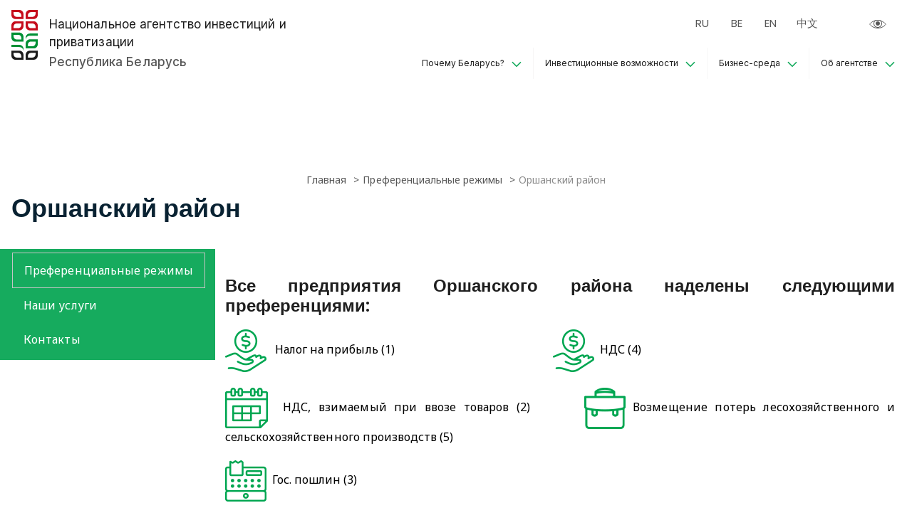

--- FILE ---
content_type: text/html; charset=UTF-8
request_url: https://investinbelarus.by/preferencial-regimes/orsha/
body_size: 17228
content:
    <!DOCTYPE html>
    <html lang="zxx">
    <head>
        <meta http-equiv="x-ua-compatible" content="ie=edge">
        <meta name="viewport" content="width=device-width, initial-scale=1">
        <link rel="shortcut icon" type="image/x-icon" href="/local/templates/ru_investinbelarus/favicon.ico">
        <link rel="canonical" href="https://investinbelarus.by/preferencial-regimes/orsha/">
        <title>Оршанский район</title>

        
        
        <link rel="preconnect" href="https://fonts.googleapis.com">
        <link rel="preconnect" href="https://fonts.gstatic.com" crossorigin>
        <link href="https://fonts.googleapis.com/css2?family=Noto+Sans:ital,wght@0,400;0,700;1,400;1,700&display=swap"
              rel="stylesheet">
        <link
            href="https://fonts.googleapis.com/css2?family=Poppins:ital,wght@0,100;0,200;0,300;0,400;0,500;0,600;0,700;0,800;0,900;1,100;1,200;1,300;1,400;1,500;1,600;1,700;1,800;1,900&display=swap"
            rel="stylesheet">
        <link
            href="https://fonts.googleapis.com/css2?family=Inter:wght@100;200;300;400;500;600;700;800;900&display=swap"
            rel="stylesheet">
        <link href="https://fonts.googleapis.com/css2?family=Open+Sans:wght@300;400;500;600;700;800&display=swap"
              rel="stylesheet">

        <script src="https://cdnjs.cloudflare.com/ajax/libs/jquery/3.6.0/jquery.min.js"></script>

        <meta http-equiv="Content-Type" content="text/html; charset=UTF-8" />
<meta name="robots" content="index, follow" />
<meta name="description" content="Оршанский район. Национальное агентство инвестиций и приватизации" />
<link href="/bitrix/cache/css/s1/ru_investinbelarus/template_fb974c1db01b4c708f70be60208bb2dd/template_fb974c1db01b4c708f70be60208bb2dd_v1.css?1768396174477205" type="text/css"  data-template-style="true" rel="stylesheet" />
<script>if(!window.BX)window.BX={};if(!window.BX.message)window.BX.message=function(mess){if(typeof mess==='object'){for(let i in mess) {BX.message[i]=mess[i];} return true;}};</script>
<script>(window.BX||top.BX).message({"JS_CORE_LOADING":"Загрузка...","JS_CORE_NO_DATA":"- Нет данных -","JS_CORE_WINDOW_CLOSE":"Закрыть","JS_CORE_WINDOW_EXPAND":"Развернуть","JS_CORE_WINDOW_NARROW":"Свернуть в окно","JS_CORE_WINDOW_SAVE":"Сохранить","JS_CORE_WINDOW_CANCEL":"Отменить","JS_CORE_WINDOW_CONTINUE":"Продолжить","JS_CORE_H":"ч","JS_CORE_M":"м","JS_CORE_S":"с","JSADM_AI_HIDE_EXTRA":"Скрыть лишние","JSADM_AI_ALL_NOTIF":"Показать все","JSADM_AUTH_REQ":"Требуется авторизация!","JS_CORE_WINDOW_AUTH":"Войти","JS_CORE_IMAGE_FULL":"Полный размер"});</script>



<script>BX.Runtime.registerExtension({"name":"main.core","namespace":"BX","loaded":true});</script>
<script>BX.setJSList(["\/bitrix\/js\/main\/core\/core_ajax.js","\/bitrix\/js\/main\/core\/core_promise.js","\/bitrix\/js\/main\/polyfill\/promise\/js\/promise.js","\/bitrix\/js\/main\/loadext\/loadext.js","\/bitrix\/js\/main\/loadext\/extension.js","\/bitrix\/js\/main\/polyfill\/promise\/js\/promise.js","\/bitrix\/js\/main\/polyfill\/find\/js\/find.js","\/bitrix\/js\/main\/polyfill\/includes\/js\/includes.js","\/bitrix\/js\/main\/polyfill\/matches\/js\/matches.js","\/bitrix\/js\/ui\/polyfill\/closest\/js\/closest.js","\/bitrix\/js\/main\/polyfill\/fill\/main.polyfill.fill.js","\/bitrix\/js\/main\/polyfill\/find\/js\/find.js","\/bitrix\/js\/main\/polyfill\/matches\/js\/matches.js","\/bitrix\/js\/main\/polyfill\/core\/dist\/polyfill.bundle.js","\/bitrix\/js\/main\/core\/core.js","\/bitrix\/js\/main\/polyfill\/intersectionobserver\/js\/intersectionobserver.js","\/bitrix\/js\/main\/lazyload\/dist\/lazyload.bundle.js","\/bitrix\/js\/main\/polyfill\/core\/dist\/polyfill.bundle.js","\/bitrix\/js\/main\/parambag\/dist\/parambag.bundle.js"]);
</script>
<script>BX.Runtime.registerExtension({"name":"ui.dexie","namespace":"BX.DexieExport","loaded":true});</script>
<script>BX.Runtime.registerExtension({"name":"ls","namespace":"window","loaded":true});</script>
<script>BX.Runtime.registerExtension({"name":"fx","namespace":"window","loaded":true});</script>
<script>BX.Runtime.registerExtension({"name":"fc","namespace":"window","loaded":true});</script>
<script>(window.BX||top.BX).message({"LANGUAGE_ID":"ru","FORMAT_DATE":"DD.MM.YYYY","FORMAT_DATETIME":"DD.MM.YYYY HH:MI:SS","COOKIE_PREFIX":"BITRIX_SM","SERVER_TZ_OFFSET":"10800","UTF_MODE":"Y","SITE_ID":"s1","SITE_DIR":"\/","USER_ID":"","SERVER_TIME":1769108244,"USER_TZ_OFFSET":0,"USER_TZ_AUTO":"Y","bitrix_sessid":"5f3b6ee6acc68138f1f6a25a843fae15"});</script>

<script  src="/bitrix/cache/js/s1/ru_investinbelarus/kernel_main/kernel_main_v1.js?1768551526158483"></script>
<script src="/bitrix/js/ui/dexie/dist/dexie.bundle.min.js?1756135500102530"></script>

<script>BX.setJSList(["\/bitrix\/js\/main\/core\/core_fx.js","\/bitrix\/js\/main\/session.js","\/bitrix\/js\/main\/pageobject\/dist\/pageobject.bundle.js","\/bitrix\/js\/main\/core\/core_window.js","\/bitrix\/js\/main\/date\/main.date.js","\/bitrix\/js\/main\/core\/core_date.js","\/bitrix\/js\/main\/utils.js","\/local\/templates\/ru_investinbelarus\/assets\/js\/jquery.fancybox.js"]);</script>
<script>BX.setCSSList(["\/local\/templates\/ru_investinbelarus\/assets\/css\/bootstrap\/css\/bootstrap.min.css","\/local\/templates\/ru_investinbelarus\/assets\/css\/slick\/slick.css","\/local\/templates\/ru_investinbelarus\/assets\/css\/slick\/slick-theme.css","\/local\/templates\/ru_investinbelarus\/assets\/css\/jquery.fancybox.css","\/local\/templates\/ru_investinbelarus\/assets\/css\/animate.css","\/local\/templates\/ru_investinbelarus\/assets\/css\/meanmenu.css","\/local\/templates\/ru_investinbelarus\/assets\/css\/sidebar-menu.css","\/local\/templates\/ru_investinbelarus\/assets\/css\/style.css","\/local\/templates\/ru_investinbelarus\/assets\/css\/responsive.css","\/local\/templates\/ru_investinbelarus\/template_styles.css"]);</script>
<!-- dev2fun module opengraph -->
<meta property="og:title" content="Оршанский район"/>
<meta property="og:description" content="Оршанский район. Национальное агентство инвестиций и приватизации"/>
<meta property="og:url" content="https://investinbelarus.by/preferencial-regimes/orsha/"/>
<meta property="og:type" content="website"/>
<meta property="og:site_name" content="ГУ &quot;Национальное агентство инвестиций и приватизации&quot;"/>
<meta property="og:image" content="https://investinbelarus.by/upload/dev2fun_opengraph/1f8/14q1ffz45w1r7ydhoqlh530x36n2xssd.png"/>
<meta property="og:image:type" content="image/png"/>
<meta property="og:image:width" content="159"/>
<meta property="og:image:height" content="300"/>
<!-- /dev2fun module opengraph -->

<script  src="/bitrix/cache/js/s1/ru_investinbelarus/template_81dbf1868f2dd43062b6900cf1e09713/template_81dbf1868f2dd43062b6900cf1e09713_v1.js?1768396175161010"></script>

        <!-- Yandex.Metrika counter -->
        <script>
            (function (m, e, t, r, i, k, a) {
                m[i] = m[i] || function () {
                    (m[i].a = m[i].a || []).push(arguments)
                };
                m[i].l = 1 * new Date();
                for (var j = 0; j < document.scripts.length; j++) {
                    if (document.scripts[j].src === r) {
                        return;
                    }
                }
                k = e.createElement(t), a = e.getElementsByTagName(t)[0], k.async = 1, k.src = r, a.parentNode.insertBefore(k, a)
            })
            (window, document, "script", "https://mc.yandex.ru/metrika/tag.js", "ym");

            ym(97783618, "init", {
                clickmap: true,
                trackLinks: true,
                accurateTrackBounce: true,
                webvisor: true
            });
        </script>
        <noscript>
            <div><img src="https://mc.yandex.ru/watch/97783618" style="position:absolute; left:-9999px;" alt=""/></div>
        </noscript>
        <!-- /Yandex.Metrika counter -->
         <script type="application/ld+json">
{
    "@context": "http://schema.org/",
    "@type": "Organization",
    "name": "Национальное агентство инвестиций и приватизации Республика Беларусь",
    "address": {
        "@type": "PostalAddress",
        "streetAddress": "ул. Берсона, 14",
        "addressLocality": "г. Минск",
        "addressRegion": "Республика Беларусь",
        "postalCode": "220030"
    },
    "telephone": "+375172008175, +375296900944",
    "email": "mail@investinbelarus.by"
}
</script>

    </head>
<body>

    <div id="panel"></div>
    <!-- Preloader -->
    <div id="preloader">
        <div id="status">&nbsp;</div>
    </div>

    <!-- Back to top button -->
    <a id="button"></a>
    <header class="seomun_header seomun_header_1">
        <div class="header_container container-wrapper">
            <div class="row">
                <div class="col-lg-4 col-sm-6 col-6">
                    <div class="seomun_logo_wrapper">
                        <div class="seomun_logo brand_icon">
                            <a href="/">
                                <svg width="51" height="96" viewBox="0 0 51 96" fill="none"
                                     xmlns="http://www.w3.org/2000/svg">
                                    <path fill-rule="evenodd" clip-rule="evenodd"
                                          d="M0 43.6088H15.375C19.7933 43.6088 23.375 47.1906 23.375 51.6088V61.1735H8C3.58172 61.1735 0 57.5918 0 53.1735V43.6088ZM4.25 47.8486H13.125C16.4387 47.8486 19.125 50.5349 19.125 53.8486V56.9338H10.25C6.93629 56.9338 4.25 54.2475 4.25 50.9338V47.8486ZM0 67.2303H15.375C19.7933 67.2303 23.375 70.812 23.375 75.2303V79.47C23.375 75.0518 19.7933 71.47 15.375 71.47H0V67.2303ZM43 74.1956H27.625V64.6309C27.625 60.2127 31.2067 56.6309 35.625 56.6309H51V66.1956C51 70.6139 47.4183 74.1956 43 74.1956ZM40.75 69.9558H31.875V66.8707C31.875 63.557 34.5613 60.8707 37.875 60.8707H46.75V63.9558C46.75 67.2696 44.0637 69.9558 40.75 69.9558ZM27.625 53.4259C27.625 49.0076 31.2067 45.4259 35.625 45.4259H51V49.6656H35.625C31.2067 49.6656 27.625 53.2473 27.625 57.6656V53.4259Z"
                                          fill="#009035"/>
                                    <path fill-rule="evenodd" clip-rule="evenodd"
                                          d="M15.375 0H0V9.56467C0 13.9829 3.58172 17.5647 8 17.5647H23.375V8C23.375 3.58172 19.7933 0 15.375 0ZM13.125 4.23975H4.25V7.32492C4.25 10.6386 6.93629 13.3249 10.25 13.3249H19.125V10.2397C19.125 6.92604 16.4387 4.23975 13.125 4.23975ZM23.375 21.8044H8C3.58173 21.8044 0 25.3861 0 29.8044V39.3691H15.375C19.7933 39.3691 23.375 35.7874 23.375 31.3691V21.8044ZM19.125 26.0442H10.25C6.93629 26.0442 4.25 28.7305 4.25 32.0442V35.1293H13.125C16.4387 35.1293 19.125 32.4431 19.125 29.1293V26.0442ZM27.625 21.8044H43C47.4183 21.8044 51 25.3861 51 29.8044V39.3691H35.625C31.2067 39.3691 27.625 35.7874 27.625 31.3691V21.8044ZM31.875 26.0442H40.75C44.0637 26.0442 46.75 28.7305 46.75 32.0442V35.1293H37.875C34.5613 35.1293 31.875 32.4431 31.875 29.1293V26.0442ZM51 0H35.625C31.2067 0 27.625 3.58172 27.625 8V17.5647H43C47.4183 17.5647 51 13.9829 51 9.56467V0ZM46.75 4.23975H37.875C34.5613 4.23975 31.875 6.92604 31.875 10.2397V13.3249H40.75C44.0637 13.3249 46.75 10.6386 46.75 7.32492V4.23975Z"
                                          fill="#C50C1C"/>
                                    <path fill-rule="evenodd" clip-rule="evenodd"
                                          d="M0 78.4353H15.375C19.7933 78.4353 23.375 82.0171 23.375 86.4353V96H8C3.58172 96 0 92.4183 0 88V78.4353ZM4.25 82.6751H13.125C16.4387 82.6751 19.125 85.3614 19.125 88.6751V91.7603H10.25C6.93629 91.7603 4.25 89.074 4.25 85.7603V82.6751ZM51 78.4353H35.625C31.2067 78.4353 27.625 82.0171 27.625 86.4353V96H43C47.4183 96 51 92.4183 51 88V78.4353ZM46.75 82.6751H37.875C34.5613 82.6751 31.875 85.3614 31.875 88.6751V91.7603H40.75C44.0637 91.7603 46.75 89.074 46.75 85.7603V82.6751Z"
                                          fill="#1B1B1B"/>
                                </svg>
                            </a>
                        </div>
                        <div class="seomun_header_title">
                            <a href="/">
                                <h2>Национальное агентство инвестиций и приватизации</h2>
<p>Республика Беларусь</p>
<h2 class="mob_title">НАИП</h2>                            </a>
                        </div>
                    </div>
                </div>
                <div class="col-lg-8 col-sm-6 col-6">
                    <div class="col-lg-12 col-sm-10 col-10">
                        <div class="header_languages">
                                                        <div>
                                <ul class="header_menu_languages" translate="no">
                                    <li class="lang-active"><a href="/"> RU </a></li>
									<li><a href="/by/"> BE </a></li>
                                    <li><a href="/en/"> EN </a></li>
 <li><a href="/ch/"> 中文 </a></li>
                                    <li><a id="google_translate_element" href="javascript:void(0)"></a></li>
                                </ul>

                                <select class="lang_select" onchange="window.location = this.options[this.selectedIndex].value;">
                                    <option value="/"> RU </option>
                                    <option value="/by/"> BE </option>
                                    <option value="/en/"> EN </option>
<option value="/en/"> 中文  </option>
                                    <option value="javascript:void(0)"></option>
                                </select>
                                
                            </div>
                            <div>
                                <a id="specialButton" href="javascript:void(0)">
                                    <svg width="24" height="24" viewBox="0 0 24 24" fill="none"
                                        xmlns="http://www.w3.org/2000/svg">
                                        <mask id="mask0" style="mask-type:alpha" maskUnits="userSpaceOnUse" x="0" y="6"
                                            width="24" height="12">
                                            <path
                                                d="M24 12C24 12 20 18 12 18C4 18 0 12 0 12C0 12 4 6 12 6C19 6 24 12 24 12Z"
                                                fill="#C4C4C4" />
                                        </mask>
                                        <g mask="url(#mask0)">
                                            <path fill-rule="evenodd" clip-rule="evenodd"
                                                d="M17 11C17 13.7614 14.7614 16 12 16C9.23858 16 7 13.7614 7 11C7 8.23858 9.23858 6 12 6C14.7614 6 17 8.23858 17 11ZM18 11C18 14.3137 15.3137 17 12 17C8.68629 17 6 14.3137 6 11C6 7.68629 8.68629 5 12 5C15.3137 5 18 7.68629 18 11ZM12 14C13.6569 14 15 12.6569 15 11C15 9.34315 13.6569 8 12 8C10.3431 8 9 9.34315 9 11C9 12.6569 10.3431 14 12 14Z"
                                                fill="#565656" />
                                        </g>
                                        <path
                                            d="M1.1237 12.6053C0.905313 12.3596 0.737356 12.1521 0.619896 12C0.737356 11.8479 0.905313 11.6404 1.1237 11.3947C1.60581 10.8523 2.33154 10.1263 3.3 9.4C5.23541 7.94844 8.13275 6.5 12 6.5C15.3576 6.5 18.2572 7.9406 20.3367 9.40848C21.3734 10.1403 22.1971 10.8725 22.7607 11.4209C23.0138 11.6671 23.2139 11.8758 23.3568 12.03C23.2408 12.179 23.0806 12.3754 22.8763 12.6053C22.3942 13.1477 21.6685 13.8737 20.7 14.6C18.7646 16.0516 15.8673 17.5 12 17.5C8.13275 17.5 5.23541 16.0516 3.3 14.6C2.33154 13.8737 1.60581 13.1477 1.1237 12.6053Z"
                                            stroke="#565656" />
                                    </svg>

                                </a>
                            </div>			                        </div>
                    </div>
                    
<div class="col-lg-12 col-sm-2 col-2">
    <div class="seomun_menu">
        <nav class="main_menu" itemscope="" itemtype="https://schema.org/SiteNavigationElement">
            <ul>
                            <li class="has_sub" itemprop="itemListElement" itemscope="" itemtype="https://schema.org/ItemList">
                <a itemprop="url"                     href="/why-belarus/">
                    Почему Беларусь?<meta itemprop="name" content="Почему Беларусь?" /></a>
                                <ul class="sub_menu">                                        <li itemprop="itemListElement" itemscope="" itemtype="https://schema.org/ItemList" >
                        <a itemprop="url" href="/why-belarus/strategicheski-vygodnoe-mestopolozhenie/"
                            >Стратегически выгодное местоположение<meta itemprop="name" content="Стратегически выгодное местоположение" /></a>
                                            <li itemprop="itemListElement" itemscope="" itemtype="https://schema.org/ItemList" >
                        <a itemprop="url" href="/why-belarus/kvalifitsirovannye-trudovye-resursy/"
                            >Квалифицированные трудовые ресурсы<meta itemprop="name" content="Квалифицированные трудовые ресурсы" /></a>
                                            <li itemprop="itemListElement" itemscope="" itemtype="https://schema.org/ItemList" >
                        <a itemprop="url" href="/why-belarus/pryamoy-dostup-k-rynku-5-stran-eaes/"
                            >Прямой доступ к рынку 5 стран ЕАЭС<meta itemprop="name" content="Прямой доступ к рынку 5 стран ЕАЭС" /></a>
                                            <li itemprop="itemListElement" itemscope="" itemtype="https://schema.org/ItemList" >
                        <a itemprop="url" href="/why-belarus/dostoynoe-kachestvo-zhizni/"
                            >Достойное качество жизни<meta itemprop="name" content="Достойное качество жизни" /></a>
                                            <li itemprop="itemListElement" itemscope="" itemtype="https://schema.org/ItemList" >
                        <a itemprop="url" href="/why-belarus/blagopriyatnyy-nalogovyy-klimat/"
                            >Благоприятный налоговый климат<meta itemprop="name" content="Благоприятный налоговый климат" /></a>
                                            <li itemprop="itemListElement" itemscope="" itemtype="https://schema.org/ItemList" >
                        <a itemprop="url" href="/why-belarus/razvitaya-logisticheskaya-infrastruktura/"
                            >Развитая логистическая инфраструктура<meta itemprop="name" content="Развитая логистическая инфраструктура" /></a>
                                    </ul>
                        <li class="has_sub" itemprop="itemListElement" itemscope="" itemtype="https://schema.org/ItemList">
                <a itemprop="url"                     href="/investment-opportunities/">
                    Инвестиционные возможности<meta itemprop="name" content="Инвестиционные возможности" /></a>
                                <ul class="sub_menu">                                        <li itemprop="itemListElement" itemscope="" itemtype="https://schema.org/ItemList" >
                        <a itemprop="url" href="https://map.investinbelarus.by/"
                                                            target="_blank"
                            >Инвестиционный портал Республики Беларусь<meta itemprop="name" content="Инвестиционный портал Республики Беларусь" /></a>
                                            <li itemprop="itemListElement" itemscope="" itemtype="https://schema.org/ItemList" >
                        <a itemprop="url" href="/public-private-partnerships/"
                            >Государственно-частное партнерство<meta itemprop="name" content="Государственно-частное партнерство" /></a>
                                            <li itemprop="itemListElement" itemscope="" itemtype="https://schema.org/ItemList" >
                        <a itemprop="url" href="/focus-industries/"
                            >Ключевые отрасли<meta itemprop="name" content="Ключевые отрасли" /></a>
                                            <li itemprop="itemListElement" itemscope="" itemtype="https://schema.org/ItemList" >
                        <a itemprop="url" href="/investment-opportunities/investitsionnye-predlozheniya"
                            >Инвестиционные предложения<meta itemprop="name" content="Инвестиционные предложения" /></a>
                                    </ul>
                        <li class="has_sub" itemprop="itemListElement" itemscope="" itemtype="https://schema.org/ItemList">
                <a itemprop="url"                     href="/business-environment/">
                    Бизнес-среда<meta itemprop="name" content="Бизнес-среда" /></a>
                                <ul class="sub_menu">                                        <li itemprop="itemListElement" itemscope="" itemtype="https://schema.org/ItemList" class="active">
                        <a itemprop="url" href="/preferencial-regimes/"
                            >Преференциальные режимы<meta itemprop="name" content="Преференциальные режимы" /></a>
                                            <li itemprop="itemListElement" itemscope="" itemtype="https://schema.org/ItemList" >
                        <a itemprop="url" href="/tax-system/index.php"
                            >Ставки основных налогов<meta itemprop="name" content="Ставки основных налогов" /></a>
                                            <li itemprop="itemListElement" itemscope="" itemtype="https://schema.org/ItemList" >
                        <a itemprop="url" href="/business-environment/legal-framework/index.php"
                            >Законодательная база<meta itemprop="name" content="Законодательная база" /></a>
                                            <li itemprop="itemListElement" itemscope="" itemtype="https://schema.org/ItemList" >
                        <a itemprop="url" href="/business-environment/institut-nalogovogo-konsultirovaniya/index.php"
                            >Институт налогового консультирования<meta itemprop="name" content="Институт налогового консультирования" /></a>
                                            <li itemprop="itemListElement" itemscope="" itemtype="https://schema.org/ItemList" >
                        <a itemprop="url" href="/faq/"
                            >Путеводитель инвестора<meta itemprop="name" content="Путеводитель инвестора" /></a>
                                            <li itemprop="itemListElement" itemscope="" itemtype="https://schema.org/ItemList" >
                        <a itemprop="url" href="/business-environment/our-partners/index.php"
                            >Наши партнеры<meta itemprop="name" content="Наши партнеры" /></a>
                                    </ul>
                        <li class="has_sub" itemprop="itemListElement" itemscope="" itemtype="https://schema.org/ItemList">
                <a itemprop="url"                     href="/naip-and-what-we-do/">
                    Об агентстве<meta itemprop="name" content="Об агентстве" /></a>
                                <ul class="sub_menu">                                        <li itemprop="itemListElement" itemscope="" itemtype="https://schema.org/ItemList" >
                        <a itemprop="url" href="/our-services/"
                            >Наши услуги<meta itemprop="name" content="Наши услуги" /></a>
                                            <li itemprop="itemListElement" itemscope="" itemtype="https://schema.org/ItemList" >
                        <a itemprop="url" href="https://investinbelarus.by/naip-and-what-we-do/biznes-mosty/"
                            >Бизнес-мосты<meta itemprop="name" content="Бизнес-мосты" /></a>
                                            <li itemprop="itemListElement" itemscope="" itemtype="https://schema.org/ItemList" >
                        <a itemprop="url" href="/naip-and-what-we-do/biznes-turizm/"
                            >Туризм & бизнес<meta itemprop="name" content="Туризм & бизнес" /></a>
                                            <li itemprop="itemListElement" itemscope="" itemtype="https://schema.org/ItemList" >
                        <a itemprop="url" href="/structure"
                            >Структура агентства<meta itemprop="name" content="Структура агентства" /></a>
                                            <li itemprop="itemListElement" itemscope="" itemtype="https://schema.org/ItemList" >
                        <a itemprop="url" href="/events/"
                            >События<meta itemprop="name" content="События" /></a>
                                            <li itemprop="itemListElement" itemscope="" itemtype="https://schema.org/ItemList" >
                        <a itemprop="url" href="/join-our-team"
                            >Вакансии<meta itemprop="name" content="Вакансии" /></a>
                                            <li itemprop="itemListElement" itemscope="" itemtype="https://schema.org/ItemList" >
                        <a itemprop="url" href="/mezhdunarodnoe-sotrudnichestvo/"
                            >Международное сотрудничество<meta itemprop="name" content="Международное сотрудничество" /></a>
                                            <li itemprop="itemListElement" itemscope="" itemtype="https://schema.org/ItemList" >
                        <a itemprop="url" href="/press/"
                            >Пресс-центр<meta itemprop="name" content="Пресс-центр" /></a>
                                            <li itemprop="itemListElement" itemscope="" itemtype="https://schema.org/ItemList" >
                        <a itemprop="url" href="/contacts/"
                            >Контакты<meta itemprop="name" content="Контакты" /></a>
                                            <li itemprop="itemListElement" itemscope="" itemtype="https://schema.org/ItemList" >
                        <a itemprop="url" href="/success-stories/"
                            >Истории успеха<meta itemprop="name" content="Истории успеха" /></a>
                                            </li>
                </ul>
                </ul>
        </nav>
    </div>
</div>                </div>
            </div>
            <div class="col-sm-12">
                <div class="mobile_menu"></div>
            </div>
        </div>
    </header>

<section class="seomun_inner_wrapper">
    <div class="container-wrapper">
    <div class="reverse_wrapper">
    <div class="breadcrumb_wrapper row">
        <div class="col-lg-12"><div class="breadcrumb_link"><ul itemscope itemtype="https://schema.org/BreadcrumbList"><li itemprop="itemListElement" itemscope itemtype="https://schema.org/ListItem"><a itemprop="item" href="/" title="Главная"><span itemprop="name">Главная</span></a><meta itemprop="position" content="1"></li><li itemprop="itemListElement" itemscope itemtype="https://schema.org/ListItem"><a itemprop="item" href="/preferencial-regimes/" title="Преференциальные режимы"><span itemprop="name">Преференциальные режимы</span></a><meta itemprop="position" content="2"></li><li itemprop="itemListElement" itemscope itemtype="https://schema.org/ListItem"><a itemprop="item" class="active"><span itemprop="name">Оршанский район</span></a><meta itemprop="position" content="3"></li></ul></div></div>        <div class="col-lg-12">
            <div class="breadcrumb_title">
                <h1>Оршанский район</h1>
            </div>
        </div>
    </div>
    <a class="sidebar-toggler" href="#this-sidebar">
        <svg width="6" height="22" viewBox="0 0 6 22" fill="none" xmlns="http://www.w3.org/2000/svg">
            <path fill-rule="evenodd" clip-rule="evenodd"
                  d="M3 5C4.10457 5 5 4.10457 5 3C5 1.89543 4.10457 1 3 1C1.89543 1 1 1.89543 1 3C1 4.10457 1.89543 5 3 5ZM3 6C4.65685 6 6 4.65685 6 3C6 1.34315 4.65685 0 3 0C1.34315 0 0 1.34315 0 3C0 4.65685 1.34315 6 3 6ZM3 13C4.10457 13 5 12.1046 5 11C5 9.89543 4.10457 9 3 9C1.89543 9 1 9.89543 1 11C1 12.1046 1.89543 13 3 13ZM3 14C4.65685 14 6 12.6569 6 11C6 9.34315 4.65685 8 3 8C1.34315 8 0 9.34315 0 11C0 12.6569 1.34315 14 3 14ZM5 19C5 20.1046 4.10457 21 3 21C1.89543 21 1 20.1046 1 19C1 17.8954 1.89543 17 3 17C4.10457 17 5 17.8954 5 19ZM6 19C6 20.6569 4.65685 22 3 22C1.34315 22 0 20.6569 0 19C0 17.3431 1.34315 16 3 16C4.65685 16 6 17.3431 6 19Z"
                  fill="#052414"/>
        </svg>
    </a>
    <div class="inner_wrapper row">
    <div class="main inner_page">

    
<div class="inner_page-left">
    <div id="this-sidebar" class="sidebar-toggle">
        <div class="sticky-panel">
                                    <span class="sidebar-toggle__close">
                                        <svg width="24" height="24" viewBox="0 0 24 24" fill="none"
                                             xmlns="http://www.w3.org/2000/svg">
                                            <path
                                                d="M1.84473 1L0.999985 1.84474L11.1552 12L0.999985 22.1553L1.84473 23L12 12.8447L22.1552 23L23 22.1553L12.8447 12L23 1.84474L22.1552 1L12 11.1553L1.84473 1Z"
                                                fill="#565656"/>
                                        </svg>
                                    </span>
        </div>
        <div class="sidebar-toggle__inner">
            <ul>
                                        <li class="active"><a
                                href="/preferencial-regimes/"
                                >Преференциальные режимы</a></li>
                                            <li><a
                                href="/our-services/index.php"
                                >Наши услуги</a></li>
                                            <li><a
                                href="/contacts/index.php"
                                >Контакты</a></li>
                                </ul>
        </div>
    </div>
</div>
    <div class="inner_page-right">

<h1></h1>
<div>
 <br>
	<h3> Все предприятия Оршанского района наделены следующими преференциями:</h3>
 <img alt="Налог на прибыль" src="/bitrix/templates/art_krut/images/sez1.png"><span style="color: #000000;">&nbsp;&nbsp;&nbsp;Налог&nbsp;на прибыль (1)&nbsp; &nbsp; &nbsp; &nbsp; &nbsp; &nbsp; &nbsp; &nbsp; &nbsp; &nbsp; &nbsp; &nbsp; &nbsp; &nbsp; &nbsp; &nbsp; &nbsp; &nbsp; &nbsp; &nbsp; &nbsp; &nbsp; &nbsp; &nbsp; &nbsp; &nbsp; &nbsp; &nbsp;</span><img alt="Налог на прибыль" src="/bitrix/templates/art_krut/images/sez1.png">&nbsp;<span>&nbsp;<span style="color: #000000;">НДС&nbsp;(4)</span></span>
</div>
 <span style="color: #000000;"> </span><br>
 <span style="color: #000000;"> </span><img alt="Таможенные пошлины" src="/bitrix/templates/art_krut/images/sez9.png"><span style="color: #000000;">&nbsp; НДС, взимаемый при ввозе товаров&nbsp;(2)&nbsp; &nbsp; &nbsp; &nbsp;<img alt="Пошлины на выполнение специальных работ, на вид на жительство" src="/bitrix/templates/art_krut/images/sez8.png">&nbsp;</span><span style="color: #000000;">Возмещение потерь лесохозяйственного и сельскохозяйственного производств&nbsp;(5)</span><br>
 <span style="color: #000000;"> </span><br>
 <span style="color: #000000;"> </span><img alt="Срок действия льгот" src="/bitrix/templates/art_krut/images/sez3.png"><span style="color: #000000;">&nbsp; Гос. пошлин (3)</span><br>
 <br>
 <span style="color: #000000;">(1) - Возможность применения инвестиционного вычета в повышенных размерах: по зданиям, сооружениям и устройствам передаточным – не более 30 процентов, по машинам и оборудованию – не более 50 процентов;</span><br>
 <span style="color: #000000;">
(2)&nbsp;-&nbsp;освобождение при ввозе технологического оборудования и запасных частей к нему, в отношении которого установлена ставка ввозной таможенной пошлины 0 %;&nbsp;&nbsp; </span><br>
 <span style="color: #000000;">
(3)&nbsp;- Освобождение за выдачу специальных разрешений на право занятия трудовой деятельностью в Республике Беларусь иностранным гражданам и лицам без гражданства; </span><br>
 <span style="color: #000000;">
(4) - Вычет в полном объеме (за исключением сумм налога, не подлежащих вычету) для строительства и оснащения объектов на территории Оршанского района; </span><br>
 <span style="color: #000000;">
(5) - Освобождение при реализации проектов по созданию (расширению) производства товаров (работ, услуг). </span><br>
 <span style="color: #000000;"> </span><br>
 <span style="color: #000000;">
Прочие льготы: </span><br>
 <span style="color: #000000;">
1.&nbsp;&nbsp;&nbsp;&nbsp; Для арендной платы может применяться коэффициент 0,0025 на земельные участки, предоставляемые в аренду с 1 января 2019г. </span><br>
 <span style="color: #000000;">
2.&nbsp;&nbsp;&nbsp;&nbsp; упрощенная система налогообложения в части расширения круга плательщиков и снижения ставок; </span><br>
 <span style="color: #000000;">
3.&nbsp;&nbsp;&nbsp;&nbsp; инвестиционный вычет по зданиям, сооружениям– не более 30 %; по машинам и оборудованию– не более 50% ; </span><br>
 <span style="color: #000000;">
4.&nbsp;&nbsp;&nbsp;&nbsp; не начисляются проценты при отсрочке и (или) рассрочке по уплате налогов, сборов (пошлин), пеней ; </span><br>
 <span style="color: #000000;">
5.&nbsp; &nbsp; &nbsp;пенсионное страхование для субъектов – 24 %; </span><br>
 <span style="color: #000000;">
6.&nbsp;&nbsp;&nbsp;&nbsp; финансовая поддержка субъектов среднего предпринимательства за счет средств областного бюджета. </span><br>
 <span style="color: #000000;"> </span><br>
 <span style="color: #000000;"> </span><span style="font-size: 10pt;"><span style="color: #000000;">Примечание: </span><a href="http://www.pravo.by/document/?guid=3961&p0=P31800506"><span style="color: #000000;">Указ</span></a></span><span style="font-size: 10pt;"><a href="http://www.pravo.by/document/?guid=3961&p0=P31800506"><span style="color: #000000;">&nbsp;Президента Республики Беларусь от 31 декабря 2018 г. № 506 «О развитии Оршанского района Витебской области»</span></a></span><br>
<br>
 <br>
<h3><span style="color: #000000;">Особая&nbsp;экономическая зона «Бремино-Орша»&nbsp;(ОЭЗ «Бремино-Орша»)&nbsp;</span></h3>
 <span style="color: #000000;"> </span>
<h3><span style="color: #000000;">Резидентам ОЭЗ предлагаются следующие льготы.</span></h3>
 <span style="color: #000000;">
Освобождение от:<br>
 </span><br>
 <span style="color: #000000;"> </span><img alt="Налог на прибыль" src="/bitrix/templates/art_krut/images/sez1.png"><span style="color: #000000;">&nbsp; Налога на прибыль&nbsp;(1)&nbsp; &nbsp; &nbsp; &nbsp; &nbsp; &nbsp; &nbsp; &nbsp; &nbsp; &nbsp; &nbsp; &nbsp; &nbsp; &nbsp; &nbsp; &nbsp; &nbsp; &nbsp; &nbsp; &nbsp; &nbsp; &nbsp;</span><img alt="Налог на прибыль по дивидентам" src="/bitrix/templates/art_krut/images/sez7.png"><span style="color: #000000;">&nbsp; Гос. пошлины (6)</span><br>
 <span style="color: #000000;"> </span><br>
 <span style="color: #000000;"> </span><img alt="Налог на прибыль" src="/bitrix/templates/art_krut/images/sez1.png"><span style="color: #000000;">&nbsp;&nbsp;Арендной платы на землю&nbsp;(2)&nbsp; &nbsp; &nbsp; &nbsp; &nbsp; &nbsp; &nbsp; &nbsp; &nbsp; &nbsp; &nbsp; &nbsp; &nbsp; &nbsp; &nbsp;&nbsp;</span><img alt="Таможенные пошлины и НДС" src="/bitrix/templates/art_krut/images/sez3.png"><span style="color: #000000;">&nbsp;НДС&nbsp;(7)</span><br>
 <span style="color: #000000;"> </span><br>
 <span style="color: #000000;"> </span><span style="color: #000000;"><img alt="Налог на недвижимость" src="/bitrix/templates/art_krut/images/sez2.png"><span style="color: #000000;">&nbsp;&nbsp;Налога на недвижимость&nbsp;(3)&nbsp; &nbsp; &nbsp; &nbsp; &nbsp; &nbsp; &nbsp; &nbsp; &nbsp; &nbsp; &nbsp; &nbsp; &nbsp; &nbsp; &nbsp; &nbsp;</span><img alt="Пошлины на выполнение специальных работ, на вид на жительство" src="/bitrix/templates/art_krut/images/sez8.png"><span style="color: #000000;">&nbsp;Возмещение потерь лесохозяйственного и&nbsp;</span><br>
 <span style="color: #000000;">
&nbsp; &nbsp; &nbsp; &nbsp; &nbsp; &nbsp; &nbsp; &nbsp; &nbsp;сельскохозяйственного производств</span></span><br>
 <span style="color: #000000;"> </span><img alt="Таможенные пошлины и НДС" src="/bitrix/templates/art_krut/images/sez3.png"><span style="color: #000000;">&nbsp; Таможенного сбора (4)&nbsp; &nbsp; &nbsp; &nbsp; &nbsp; &nbsp; &nbsp; &nbsp; &nbsp; &nbsp; &nbsp; &nbsp; &nbsp; &nbsp; &nbsp; &nbsp; &nbsp; &nbsp; &nbsp; &nbsp; &nbsp;&nbsp;</span><img alt="Таможенные пошлины и НДС" src="/bitrix/templates/art_krut/images/sez3.png"><span style="color: #000000;">&nbsp; Налога на дивиденды (8)</span><br>
 <span style="color: #000000;"> </span><br>
 <span style="color: #000000;"> </span><img alt="Налог на прибыль по дивидентам" src="/bitrix/templates/art_krut/images/sez7.png"><span style="color: #000000;">&nbsp;Оффшорного сбора&nbsp;(5)</span><br>
 <span style="color: #000000;"><br>
 (1) - Освобождение на 9 лет с первого налогового периода, в котором возникла валовая прибыль, затем по ставке, уменьшенной на 50% от действующей;&nbsp; </span>
<div>
 <span style="color: #000000;">
	(2) -&nbsp; Земельные участки передаются Управляющей компании в аренду сроком на 99 лет. Управляющая компания освобождена от арендной платы; </span><br>
 <span style="color: #000000;">
	(3) -&nbsp;Освобождение на 20 лет по объектам налогообложения, на территории ОЭЗ, независимо от направления их использования; </span><br>
 <span style="color: #000000;">
	(4) - 0 % - при реализации инвестиционного проекта; 0 % - при экспорте готовой продукции за границы ЕАЭС; </span><br>
 <span style="color: #000000;">
	(5) - Освобождение при перечислении дивидендов и приравненных к ним доходов; </span><br>
 <span style="color: #000000;">
	(6) - Освобождение за выдачу (продление) разрешений на привлечение в Республику Беларусь иностранной рабочей силы, специальных разрешений на право занятия трудовой деятельностью в Республике Беларусь; </span><br>
 <span style="color: #000000;">
	(7) -&nbsp;Вычет НДС в полном размере при строительстве и оснащении объектов, освобождение от НДС при реализации, сдаче в аренду (лизинг) резидентам объектов недвижимости до 1 января 2033 г.; освобождение от НДС при ввозе оборудования, комплектующих, запчастей, сырья и материалов под инвестиционный проект; при ввозе грузового автотранспорта: коды ТНВЭД 8704, 8705, 8709, 8716 и подсубпозиция 870120 10 до 31 декабря 2023 г.; при ввозе воздушных судов и непроизводимого в Республике Беларусь ж/д подвижного состава; </span><br>
 <span style="color: #000000;">
	(8) -&nbsp;0% в течение 5 лет с первого года возникновения валовой прибыли. </span>
</div>
 <span style="color: #000000;">
Прочие льготы:&nbsp; </span>
<div>
 <span style="color: #000000;">
	1.&nbsp; Функционирование «территориальной» зоны; </span><br>
 <span style="color: #000000;">
	2.&nbsp;&nbsp;Возможность строительства по иностранным нормам без адаптации проекта к белорусским нормам либо с адаптацией в упрощенном порядке (в обоих случаях, выбор подрядчиков и инженерных организаций без проведения процедур закупки и свободное формирование цен в строительстве, упрощение процедуры принятия в эксплуатацию построенных в парке объектов; </span><br>
 <span style="color: #000000;">
	3.&nbsp;Стабилизационная оговорка;</span><br>
 <span style="color: #000000;">
	4. Налог на роялти составляет 5 % до 2028 года (для нерезидентов - 15 %);</span><br>
 <span style="color: #000000;">
	5. ФЗСН составляет 30 % вместо 34 % по кадрам, нанятым в Оршанском районе.</span><br>
 <span style="color: #000000;">
	6. Не включение курсовых разниц в состав внереализационных доходов и расходов для целей исчисления налогов на прибыль до 1 января 2033 г;</span><br>
 <span style="color: #000000;">
	7. Гарантия сохранения правового режима (в сфере налогообложения) до 1 января 2028 г.</span><br>
 <span style="color: #000000;">
	&nbsp;&nbsp;</span><br>
 <span style="color: #000000;"> </span>
	<p>
 <span style="color: #000000;">
		Основные документы, регулирующие деятельность ОЭЗ: </span>
	</p>
 <span style="color: #000000;"> </span>
	<p>
 <span style="color: #000000;">
		1.&nbsp;</span><a href="http://www.gtk.gov.by/uploads/gtk/files/document/uchastnikam-VED/tamozhennaja-stoimost/mezhdunarodnye-akty/Soglashenie-po-voprosam-svobodnyx-ekonomicheskix-zon.pdf"><span style="color: #000000;">Соглашение по вопросам свободных (специальных, особых) экономических зон на таможенной территории таможенного союза и таможенной процедуры свободной таможенной зоны от 18 июня 2010 г.</span></a><span style="color: #000000;">; </span>
	</p>
 <span style="color: #000000;"> </span>
	<p>
 <span style="color: #000000;">
		2.&nbsp;</span><a href="http://www.customs.gov.by/ru/kodeks-ru/"><span style="color: #000000;">Таможенный кодекс ЕАЭС</span></a><span style="color: #000000;">; </span>
	</p>
 <span style="color: #000000;"> </span>
	<p>
 <span style="color: #000000;">
		3.&nbsp;</span><a href="http://www.bremino-sez.by/upload/iblock/d0a/d0accd79273131d05ab3a7b0930fd993.pdf"><span style="color: #000000;">Указ Президента Республики Беларусь от 21 марта 2019 г. № 106&nbsp;«О создании особой экономической зоны «Бремино-Орша»</span></a><span style="color: #000000;">; </span>
	</p>
 <span style="color: #000000;"> </span>
	<p>
 <span style="color: #000000;">
		4.&nbsp;</span><a href="https://registr.by/doc/1907650"><span style="color: #000000;">Постановление Совета Министров Республики Беларусь от&nbsp;25 июня 2019 г. № 416 «О мерах по реализации Указа Президента Республики Беларусь от 21 марта 2019 г. №&nbsp;106».</span></a><span style="color: #000000;"> </span>
	</p>
 <span style="color: #000000;"> </span>
</div>
 <span style="color: #000000;"> </span>
<h3><span style="color: #000000;">БРЕМИНО-ОРША&nbsp;- это</span></h3>
 <span style="color: #000000;"> </span>
<ul>
	<li style="color: #000000;">Особая экономическая зона</li>
	<li style="color: #000000;">Мультимодальная логистика</li>
	<li style="color: #000000;">Расположение на стыке двух рынков — ЕС и ЕАЭС</li>
	<li style="color: #000000;">Комплексное обслуживание</li>
</ul>
 <span style="color: #000000;"> </span>
<p>
 <span style="color: #000000;">
	Это универсальная мультимодальная логистическая площадка в Особой экономической зоне, предназначенная для обслуживания транзитных грузопотоков и для организации производств, сборки, фасовки или ремонта различных товаров народного потребления, демонстрации и продвижения готовой продукции на рынках ЕС и ЕАЭС. </span>
</p>
 <span style="color: #000000;"> </span>
<p>
 <span style="color: #000000;">
	ВОЗМОЖНЫЕ ПРОИЗВОДСТВА: </span>
</p>
 <span style="color: #000000;"> </span>
<ul>
	<li style="color: #000000;">Сборка бытовой техники и электроники</li>
	<li style="color: #000000;">Фармацевтическая продукция и препараты</li>
	<li style="color: #000000;">Фасовка пищевых продуктов (кофе, чай, рис и т.д.)</li>
	<li style="color: #000000;">Автозапчасти и аксессуары</li>
	<li style="color: #000000;">Парфюмерия и косметика</li>
	<li style="color: #000000;">Бытовая химия</li>
	<li style="color: #000000;">Товары для дома и интерьера</li>
</ul>
<p>
</p>
<p style="text-align: center;">
 <a href="/upload/к%20253%20Льготы%20для%20почты_ru_указ.pdf"></a>
</p>
<p style="text-align: left;">
 <a href="/upload/к%20253%20Льготы%20для%20почты_ru_указ.pdf">Узнайте подробнее об особенностях</a><br>
 <a href="/upload/к%20253%20Льготы%20для%20почты_ru_указ.pdf">
	ведения бизнеса в БРЕМИНО-ОРША:</a>&nbsp; &nbsp; &nbsp; &nbsp; &nbsp; &nbsp; &nbsp; &nbsp; &nbsp; &nbsp; &nbsp; &nbsp; &nbsp; &nbsp; &nbsp; &nbsp; &nbsp; &nbsp;&nbsp;<a href="https://investinbelarus.by/upload/%D0%BA%20253%20%D0%91%D1%83%D0%BA%D0%BB%D0%B5%D1%82_%D1%80%D1%83%D1%81%D1%81%D0%BA%D0%B0%D1%8F%20%D0%B2%D0%B5%D1%80%D1%81%D0%B8%D1%8F.pdf">Как стать резидентом БРЕМИНО-ОРША</a>:
</p>
<p style="text-align: left;">
 <a href="/upload/к%20253%20Льготы%20для%20почты_ru_указ.pdf"> </a>
</p>
<p style="text-align: left;">
 <a href="/upload/к%20253%20Льготы%20для%20почты_ru_указ.pdf"> </a><img width="165" alt="ORSHA-compressed_Страница_1.jpg" src="/upload/BREMINO2_Страница_1.png" height="233" title="ORSHA-compressed_Страница_1.jpg">&nbsp; &nbsp; &nbsp; &nbsp; &nbsp; &nbsp; &nbsp; &nbsp; &nbsp; &nbsp; &nbsp; &nbsp; &nbsp; &nbsp; &nbsp; &nbsp; &nbsp; &nbsp; &nbsp; &nbsp; &nbsp; &nbsp; &nbsp; &nbsp; &nbsp; &nbsp; &nbsp; &nbsp; &nbsp; &nbsp; &nbsp; &nbsp; &nbsp; &nbsp; &nbsp;<img width="165" src="/upload/Bremino_1.png" height="233">
</p>
<p style="text-align: center;">
 <br>
</p>
<p style="text-align: center;">
 <br>
</p>
 <br>                        </div>
        </div>
        </div>
        </div>
        </div>
        </section>
        <section class="seomun_footer seomun_footer_1 fp-auto-height">

    <div class="container-wrapper">
        <div class="widget_area widget_area_1">
            <div class="row justify-content-center">
                <div class="col-lg-8 col-md-6 col-sm-12">
                    <div class="widget_box widget_box_1">
                        <div class="footer_widget_list">
                            <div class="row">
                                
                                    <div class="col-lg-3 single_widget">
                                        <div class="widget_wrap">
                                            <h3 class="title_widget_list"><a target="_blank" href="/why-belarus/">Почему Беларусь?</a></h3>
                                            <ul class="widget_list">
		<li><a href="/press/news/">Новости</a></li>
			<li><a href="/contacts/">Контакты</a></li>
	                                            </ul>
                                        </div>
                                    </div>
                                    <div class="col-lg-3 single_widget">
                                        <div class="widget_wrap">
                                            <h3 class="title_widget_list">Инвестиционные возможности</h3>
                                            <ul class="widget_list">
		<li><a target="_blank" href="https://map.investinbelarus.by/investbase/offers/">Инвестиционные проекты</a></li>
			<li><a href="/public-private-partnerships/">Государственно-частное партнерство</a></li>
			<li><a href="/focus-industries/">Аналитические обзоры отраслей</a></li>
	                                            </ul>
                                        </div>
                                    </div>
                                    <div class="col-lg-3 single_widget">
                                        <div class="widget_wrap">
                                            <h3 class="title_widget_list">Бизнес-среда</h3>
                                            <ul class="widget_list">
		<li class="active"><a href="/preferencial-regimes/">Преференциальные режимы</a></li>
			<li><a href="/tax-system/">Ставки основных налогов</a></li>
			<li><a href="/business-environment/legal-framework/">Законодательная база</a></li>
			<li><a href="/compare-belarus/">Сравнить Беларусь</a></li>
	                                            </ul>
                                        </div>
                                    </div>
                                    <div class="col-lg-3 single_widget">
                                        <div class="widget_wrap">
                                            <h3 class="title_widget_list">Об агентстве</h3>
                                            <ul class="widget_list">
		<li><a href="/contacts/">Контакты</a></li>
			<li><a href="/our-services/">Наши услуги</a></li>
			<li><a href="/structure/">Структура агентства</a></li>
			<li><a href="/events/">События</a></li>
			<li><a href="/fiac/">КСИИ</a></li>
			<li><a href="/join-our-team/">Вакансии</a></li>
			<li><a href="/terms-of-use/">Условия использования</a></li>
			<li><a href="/success-stories/">Истории успеха</a></li>
			<li><a href="/electronic-appeals/">Электронные обращения</a></li>
			<li><a href="/politika-v-otnoshenii-obrabotki-personalnykh-dannykh/">Политика в отношении обработки персональных данных</a></li>
	                                            </ul>
                                        </div>
                                    </div>                            </div>
                        </div>
                    </div>
                </div>
                <div class="col-lg-4 col-md-6 col-sm-12">
                    <div class="widget_box widget_box_1">
                        <div class="info_text footer_info">
                                                                <p><span>Адрес: </span>220030, г. Минск, ул. Берсона, 14</p>
                                    <p><span>Телефоны: </span><a href="tel:+375172008175">+375 (17) 200-81-75</a><a
                                            href="tel:+375296900944">+375 (29) 690-09-44</a></p>
                                    <p><span>E-mail: </span><a href="mailto:mail@investinbelarus.by">mail@investinbelarus.by</a></p>                        </div>
                    </div>
                    <iframe src="https://yandex.ru/map-widget/v1/?um=constructor%3Ae728bed068c3114bd140ab0849015db4c5029f026b0b3f4c2b082e889c66e5c0&amp;source=constructor" width="100%" height="192" frameborder="0"></iframe>                </div>
            </div>
        </div>
    </div>

<div class="carousel_wrapper">
    <div class="container-wrapper">
        <div class="bottom_carousel">
            <div class="info_resurs">

                
                    <div class="bottom_carousel_item">
                        <div class="bottom_carousel-img">
                            <a rel="nofollow noopener" target="_blank" href="https://president.gov.by/ru"
                               style="background-image: url(/upload/iblock/d16/jdow26wdyoich36q6miluvtxq15ue7lo/1.png);"
                               tabindex="0">Президент Республики Беларусь</a>
                        </div>
                    </div>

                
                    <div class="bottom_carousel_item">
                        <div class="bottom_carousel-img">
                            <a rel="nofollow noopener" target="_blank" href="https://www.government.by/"
                               style="background-image: url(/upload/resize_cache/iblock/bc3/8cysrxebbm9ikkq9v7h2pf6kcbzzg5yq/40_40_1/2.png);"
                               tabindex="0">Совет Министров Республики Беларусь</a>
                        </div>
                    </div>

                
                    <div class="bottom_carousel_item">
                        <div class="bottom_carousel-img">
                            <a rel="nofollow noopener" target="_blank" href="https://mfa.gov.by/bilateral/belarus/"
                               style="background-image: url(/upload/resize_cache/iblock/1b2/tjr83av29j5lh9meue3wocbz0nwnrbpg/40_40_1/3.png);"
                               tabindex="0">Дипломатические представительства Республики Беларусь</a>
                        </div>
                    </div>

                
                    <div class="bottom_carousel_item">
                        <div class="bottom_carousel-img">
                            <a rel="nofollow noopener" target="_blank" href="https://pravo.by/"
                               style="background-image: url(/upload/iblock/d1b/qh49lgmdvmw85bznlw6zm76h8hdpamy4/4.png);"
                               tabindex="0">Национальный правовой портал Республики Беларусь</a>
                        </div>
                    </div>

                
                    <div class="bottom_carousel_item">
                        <div class="bottom_carousel-img">
                            <a rel="nofollow noopener" target="_blank" href="https://www.economy.gov.by/ru/"
                               style="background-image: url(/upload/resize_cache/iblock/2a2/4kzhp19rrzp8c44xr2bc38wzxaaapybt/40_40_1/5.png);"
                               tabindex="0">Министерство экономики Республики Беларусь</a>
                        </div>
                    </div>

                
                    <div class="bottom_carousel_item">
                        <div class="bottom_carousel-img">
                            <a rel="nofollow noopener" target="_blank" href="https://ngi.gki.gov.by/ru/"
                               style="background-image: url(/upload/resize_cache/iblock/c13/6luf6cz62uf6iw671bwm9subn1u8xs36/40_40_1/6.png);"
                               tabindex="0">Государственный комитет по имуществу Республики Беларусь</a>
                        </div>
                    </div>

                
                    <div class="bottom_carousel_item">
                        <div class="bottom_carousel-img">
                            <a rel="nofollow noopener" target="_blank" href="https://eximagency.by/"
                               style="background-image: url(/upload/resize_cache/iblock/02f/euxcn7t1m5x8jn57v7e62xp9pm26vn0k/40_40_1/Logo-russkiy.png);"
                               tabindex="0">Агентство внешнеэкономической деятельности</a>
                        </div>
                    </div>

                
            </div>
        </div>
    </div>
</div>
    <div class="container-wrapper">
        <div class="seomun_copyright">
            <div class="row">
                <div class="col-lg-12">
                    <div class="copyright_text">
                        <p>© Официальный сайт Государственного учреждения "Национальное агентство инвестиций и приватизации", 2026</p>                    </div>
                </div>
            </div>
        </div>
    </div>
    </section>

    <!--modernizr js-->
    <script src="https://cdnjs.cloudflare.com/ajax/libs/zepto/1.1.6/zepto.min.js"
            integrity="sha512-8dWIASHPOuL9XbkSrCT5dxYFrISMc2z7RLE1olMBvLvyHhWQPIYeoUKPlRlkaoWUbzt14yWMCCmA5BIYJA5xEw=="
            crossorigin="anonymous" referrerpolicy="no-referrer"></script>
    <script src="/local/templates/ru_investinbelarus/assets/js/jquery.pagepiling.min.js"></script>
    <script src="/local/templates/ru_investinbelarus/assets/js/matchMedia.js"></script>
    <script src="/local/templates/ru_investinbelarus/assets/js/matchMedia.addListener.js"></script>
    <!--modernizr js-->
    <script>
        if (matchMedia('only screen and (min-width: 1140px) and (orientation:landscape)').matches) {
            $('#pagepiling').pagepiling({

                scrollingSpeed: 70,
                easing: 'cubic-bezier(0.175, 0.885, 0.420, 1.310)',

            });
        }
        ;
    </script>
    <script src="/local/templates/ru_investinbelarus/assets/js/vendor/modernizr-3.6.0.min.js"></script>
    <!-- Bootstrap js  -->
    <script src="/local/templates/ru_investinbelarus/assets/css/bootstrap/js/bootstrap.min.js"></script>
    <script src="/local/templates/ru_investinbelarus/assets/css/bootstrap/js/popper.min.js"></script>
    <!--meanmenu js-->
    <script src="/local/templates/ru_investinbelarus/assets/js/jquery.meanmenu.js"></script>
    <!--slick slider js -->
    <script src="/local/templates/ru_investinbelarus/assets/css/slick/slick.min.js"></script>
    <!--wow js-->
    <script src="/local/templates/ru_investinbelarus/assets/js/wow.min.js"></script>
    <!--sidebar-menu js-->
    <script src="/local/templates/ru_investinbelarus/assets/js/sidebar-menu.js"></script>
    <!-- custom js  -->
    <script src="/local/templates/ru_investinbelarus/assets/js/custom.js"></script>

    <script src="/local/templates/ru_investinbelarus/js/jquery.lazyload.min.js"></script>
    <script src="https://cdnjs.cloudflare.com/ajax/libs/jquery-cookie/1.4.1/jquery.cookie.min.js"></script>
    <script src="//translate.google.com/translate_a/element.js?cb=TranslateInit"></script>
    <script src="/local/include/js/uhpv-full.min.js"></script>
    <script src="/local/include/js/google-translate.js"></script>
    <script src="/local/templates/ru_investinbelarus/dev.js"></script>
    <!-- Global site tag (gtag.js) - Google Analytics -->
    <script async src="https://www.googletagmanager.com/gtag/js?id=UA-148711209-1"></script>
    <script async>
        jQuery("img.lazy").lazyload({
            effect: "fadeIn"
        });
    </script>
    <script async>
        function AppGoogle() {
            window.dataLayer = window.dataLayer || [];

            function gtag() {
                dataLayer.push(arguments);
            }

            gtag('js', new Date());

            gtag('config', 'UA-148711209-1');
        }

        setTimeout(AppGoogle, 3000);
    </script>

    <script async>
        function AppFacebook() {
            window.fbAsyncInit = function () {
                FB.init({
                    appId: '100497484126180',
                    xfbml: true,
                    version: 'v2.12'
                });
                FB.AppEvents.logPageView();
            };

            (function (d, s, id) {
                var js, fjs = d.getElementsByTagName(s)[0];
                if (d.getElementById(id)) {
                    return;
                }
                js = d.createElement(s);
                js.id = id;
                js.src = "https://connect.facebook.net/en_US/sdk.js";
                fjs.parentNode.insertBefore(js, fjs);
            }(document, 'script', 'facebook-jssdk'));
        }

        setTimeout(AppFacebook, 3000);
    </script>
    <!-- Global site tag (gtag.js) - Google Analytics -->
    <script async src="https://www.googletagmanager.com/gtag/js?id=UA-148711209-1"></script>
    <script async>
        jQuery("img.lazy").lazyload({
            effect: "fadeIn"
        });
    </script>
    <script async>
        function AppGoogle() {
            window.dataLayer = window.dataLayer || [];

            function gtag() {
                dataLayer.push(arguments);
            }

            gtag('js', new Date());

            gtag('config', 'UA-148711209-1');
        }

        setTimeout(AppGoogle, 3000);
    </script>

    <script async>
        function AppFacebook() {
            window.fbAsyncInit = function () {
                FB.init({
                    appId: '100497484126180',
                    xfbml: true,
                    version: 'v2.12'
                });
                FB.AppEvents.logPageView();
            };

            (function (d, s, id) {
                var js, fjs = d.getElementsByTagName(s)[0];
                if (d.getElementById(id)) {
                    return;
                }
                js = d.createElement(s);
                js.id = id;
                js.src = "https://connect.facebook.net/en_US/sdk.js";
                fjs.parentNode.insertBefore(js, fjs);
            }(document, 'script', 'facebook-jssdk'));
        }

        setTimeout(AppFacebook, 3000);
    </script>
    </body>
    </html>

--- FILE ---
content_type: application/javascript
request_url: https://investinbelarus.by/local/templates/ru_investinbelarus/dev.js
body_size: 249
content:
$(window).on("load", function(){
	$(".goog-te-gadget-simple").each(function(e){
		$(this).find("span").remove();
		$(this).find("img").remove();
		$(this).append('<img src="/local/templates/ru_investinbelarus/assets/img/google.png"/>');
	});
});
$(document).ready(function(){
	$("#special").each(function(e){
		$(this).attr("translate" , "no");
	});	
	$("#specialButton").click(function(e){
		$("#special").attr("translate" , "no");
	});
	$(".lazy, .owl-lazy").lazyload();
});